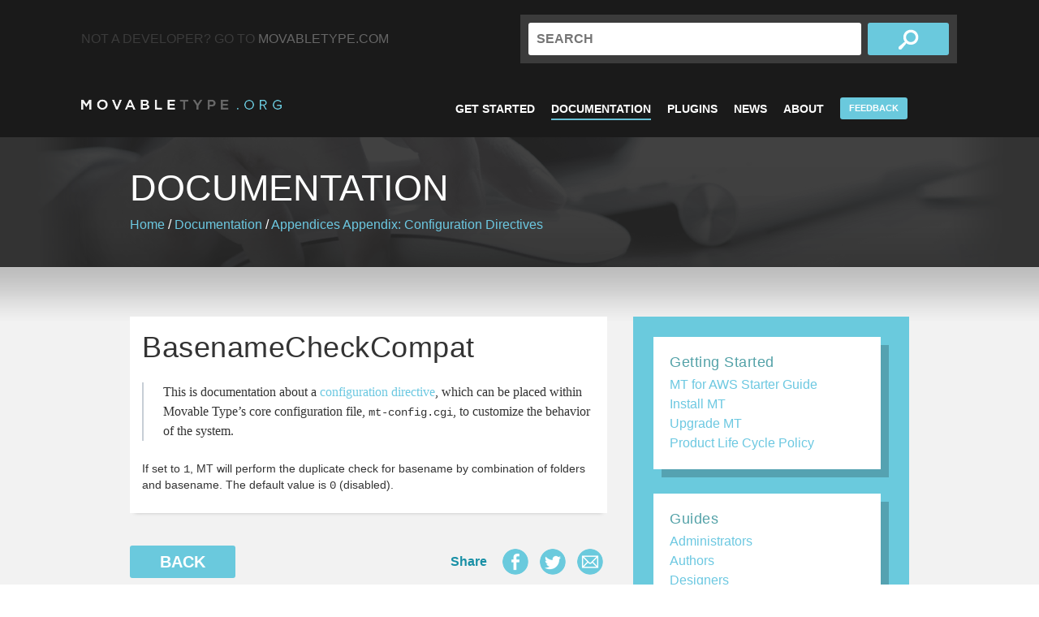

--- FILE ---
content_type: text/html; charset=utf-8
request_url: https://movabletype.org/documentation/appendices/config-directives/basenamecheckcompat.html
body_size: 3854
content:
<!DOCTYPE html>
<!--[if lt IE 7 ]><html class="ie ie6" lang="en"><![endif]-->
<!--[if IE 7 ]><html class="ie ie7" lang="en"><![endif]-->
<!--[if IE 8 ]><html class="ie ie8" lang="en"><![endif]-->
<!--[if (gte IE 9)|!(IE)]><!--><html lang="en"><!--<![endif]-->
<head>
  <meta charset="utf-8">
  <meta name="viewport" content="width=device-width, initial-scale=1, maximum-scale=1">

  <title>MovableType.org &ndash; Documentation:BasenameCheckCompat</title>
<!-- Google Tag Manager -->
<script>(function(w,d,s,l,i){w[l]=w[l]||[];w[l].push({'gtm.start':
new Date().getTime(),event:'gtm.js'});var f=d.getElementsByTagName(s)[0],
j=d.createElement(s),dl=l!='dataLayer'?'&l='+l:'';j.async=true;j.src=
'https://www.googletagmanager.com/gtm.js?id='+i+dl;f.parentNode.insertBefore(j,f);
})(window,document,'script','dataLayer','GTM-WH2GQRX');</script>
<!-- End Google Tag Manager -->
  <meta name="description" content="Build your website with the powerful content management system Movable Type. Our blogging software and static publishing platform makes site management easy and effective.">

  
  <link rel="shortcut icon" href="https://www.movabletype.jp/assets/img/favicon.ico" /> 
<meta property="og:type" content="website">
<meta property="og:site_name" content="Documentation">
<meta property="og:image" content="https://www.movabletype.jp/common/images/ogp_default.png">
<meta property="og:url" content="https://www.movabletype.jp/">

  <link rel="stylesheet" type="text/css" href="/assets/css/ninja/ninja.css">
  <link rel="stylesheet" type="text/css" href="/assets/css/styles.css">
 

    <link rel="alternate" type="application/atom+xml" title="Movable Type News" href="/atom.xml">
  

  <!--[if lt IE 9]>
  
  <script src="/assets/js/html5.js"></script>
  <![endif]-->
  <script src="https://movabletype.org/documentation/mt.js"></script>

  
</head>
<body>
<!-- Google Tag Manager (noscript) -->
<noscript><iframe src="https://www.googletagmanager.com/ns.html?id=GTM-WH2GQRX"
height="0" width="0" style="display:none;visibility:hidden"></iframe></noscript>
<!-- End Google Tag Manager (noscript) -->
  <header>
    <div class="container">
      <div class="grid">
        <div class="span8"><p class="not-a-developer">Not a developer? Go to <a href="http://www.movabletype.com" class="notadeveloper" onclick="_gaq.push(['_link','http://www.movabletype.com']); return false;">MovableType.com</a></p></div>
        <div class="span8">
          <form method="get" action="/search/">
            <input class="text" name="search" placeholder="Search" type="text">
            <input class="search" type="submit" value="search">
          </form>
        </div>
      </div>
      <div class="grid">
        <div class="span6"><a class="branding" href="/">MovableType.org</a></div>
        <div class="span10">
  <ul class="navigation">
    <li><a href="/start/">Get Started</a></li>
    <li class="active"><a href="/documentation/">Documentation</a></li>
    <li><a href="https://plugins.movabletype.org/">Plugins</a></li>
    <li><a href="/news/">News</a></li>
    <li><a href="/about/">About</a></li>
    <li><a href="#" class="btn-nav" id="feedbackformbtn">Feedback</a></li>
  </ul>
</div>


      </div>
    </div>
  </header>

<section class="wrapper masthead support">
  <div class="container">
    
      <div class="h1">Documentation</div>
    
    <div class="breadcrumbs">
      <a href="/">Home</a> /
      
        <a href="https://movabletype.org/documentation/">Documentation</a> /
      
      
        
          
            <a href="https://movabletype.org/documentation/appendices">Appendices</a>
          
          <a href="https://movabletype.org/documentation/appendices/config-directives">Appendix: Configuration Directives</a>
        
      
      
    </div>
  </div>
</section>
<section class="wrapper content">
  <div class="container">
    
    
    <div class="grid">
      <div class="span10">
        
          <article class="post widget white">
  
    <h1 class="lowercase">BasenameCheckCompat
</h1>
    

    
    
    
    
      <p><blockquote>This is documentation about a <a href="/documentation/appendices/config-directives/">configuration directive</a>, which can be placed within Movable Type&#8217;s core configuration file, <code>mt-config.cgi</code>, to customize the behavior of the system.</blockquote></p>

      
    
    
    

  
  
    
  
  
      <p>If set to <code>1</code>, MT will perform the duplicate check for basename by combination of folders and basename. The default value is <code>0</code> (disabled).</p>

      
      
      
        
      
      
      
      
    
</article>

        
        
          
            <div class="clearfix large-margin">
              <script> function goBack(){ if (document.referrer != "") {history.back();} }</script>
              <a class="button small pull-left" href="javascript:goBack();">Back</a>
              <div class="social-links pull-right">
                <span>Share</span>
<!-- AddThis Button BEGIN -->
<div class="addthis_toolbox addthis_default_style addthis_32x32_style">
<a class="addthis_button_facebook"><img src="/assets/img/social-icon-facebook.png" height="32" width="32" alt="Share on Facebook" /></a>
<a class="addthis_button_twitter"><img src="/assets/img/social-icon-twitter.png" height="32" width="32" alt="Share on Twitter" /></a>
<a class="addthis_button_email"><img src="/assets/img/social-icon-email.png" height="32" width="32" alt="Share by email" /></a>
</div>
<script type="text/javascript">
var addthis_config = {"data_track_addressbar":false,"data_track_clickback":false};
</script>
<script type="text/javascript" src="//s7.addthis.com/js/300/addthis_widget.js#pubid=ra-520d988b1fce578c"></script>
<!-- AddThis Button END -->

              </div>
            </div>
            
          
        
      </div>
      <div class="span6">
        
        
          <div class="widget">
  <ul class="widgets">
    <li>
      <h4>Getting Started</h4>
      <ul>
        <li><a href="https://movabletype.org/documentation/installation/aws/">MT for AWS Starter Guide</a></li>
        <li><a href="https://movabletype.org/documentation/installation/">Install MT</a></li>
        <li><a href="https://movabletype.org/documentation/installation/upgrade-movable-type.html">Upgrade MT</a></li>
        <li><a href="https://movabletype.org/product-life-cycle-policy.html">Product Life Cycle Policy</a></li>
    </ul>
    </li>
    <li>
      <h4>Guides</h4>
      <ul>
        <li><a href="https://movabletype.org/documentation/administrator/">Administrators</a></li>
        <li><a href="https://movabletype.org/documentation/author/">Authors</a></li>
        <li><a href="https://movabletype.org/documentation/designer/">Designers</a></li>
        <li><a href="https://movabletype.org/documentation/developer/">Developers</a></li>
      </ul>
    </li>
    <li>
      <h4>Reference</h4>
      <ul>
        <li><a href="https://movabletype.org/documentation/appendices/tags/">Template Tags</a></li>
        <li><a href="https://movabletype.org/documentation/appendices/modifiers/">Tag Modifiers</a></li>
        <li><a href="https://movabletype.org/documentation/appendices/date-formats.html">Date Formats</a></li>
        <li><a href="https://movabletype.org/documentation/appendices/archive-file-path-specifiers.html">Archive File Path Specifiers</a></li>
        <li><a href="https://movabletype.org/documentation/appendices/config-directives/">Configuration Directives</a></li>
        <li><a href="https://movabletype.org/documentation/designer/archive-template-variables.html">Archive Template Variables</a></li>
      </ul>
    </li>
    <li>
      <h4>Solutions</h4>
      <ul>
        <li><a href="https://movabletype.org/documentation/professional/">Professional Pack</a></li>
        <li><a href="https://movabletype.org/documentation/enterprise/">Enterprise Solution</a></li>
        <li><a href="https://movabletype.org/documentation/community/">Community Solution</a></li>
      </ul>
    </li>
  </ul>
  
</div>

        
      </div>
    </div>
  </div>
</section>
<footer>
            <div class="container">
                <div class="grid">
                    <div class="span3">
                        <h3>About</h3>
                        <ul>
                            <li><a href="http://www.movabletype.com" class="notadeveloper" onclick="_gaq.push(['_link','http://www.movabletype.com']); return false;">MovableType.com</a></li>
                            <li><a href="/about/features/">Features</a></li>
                            <li><a href="http://movabletype.com/#aws" onclick="_gaq.push(['_link','http://movabletype.com/#aws']); return false;">Purchase</a></li>
                            <li><a href="https://mtuser.sixapart.jp/en/">Product Registration</a></li>
                        </ul>
                    </div>
                    <div class="span3">
                        <h3>Documentation</h3>
                        <ul>
                            <li><a href="/documentation/">Documentation Overview</a></li>
                            <li><a href="/documentation/administrator/">Administrator's Guide</a></li>
                            <li><a href="/documentation/author/">Author's Guide</a></li>
                            <li><a href="/documentation/designer/">Designers's Guide</a></li>
                            <li><a href="/documentation/developer/">Plugin Developer's Guide</a></li>
                            <li><a href="/product-life-cycle-policy.html">Product Life Cycle Policy</a></li>
                        </ul>
                    </div>
                    <div class="span3">
                        <h3>News</h3>
                        <ul>
                            <li><a href="/news/">News Blog</a></li>
                            <li><a href="/documentation/appendices/release-notes/">Release Notes</a></li>
                        </ul>
                    </div>
                    <div class="span3 align-right">
                        <ul class="right">
                        <li><a href="https://movabletype.com/inquiry/general.html" class="notadeveloper" onclick="_gaq.push(['_link','https://movabletype.com/inquiry/general.html']); return false;">Contact</a></li>
                        </ul>
                    </div>
                </div>
            </div>
        </footer>
        <footer class="bottom">
            <div class="container">
                <div class="pull-left"></div>
                <div class="align-right pull-right">
                    Copyright &copy; 2025, Six Apart Ltd. All rights reserved.<br>
                    <a href="http://www.movabletype.com/privacy/">Privacy Policy</a>
                </div>
            </div>
        </footer>
        
        <script src="/assets/js/jquery.js"></script>
        
        <script type="text/javascript">
            setTimeout(function(){var a=document.createElement("script");
            var b=document.getElementsByTagName("script")[0];
            a.src=document.location.protocol+"//dnn506yrbagrg.cloudfront.net/pages/scripts/0011/7206.js?"+Math.floor(new Date().getTime()/3600000);
            a.async=true;a.type="text/javascript";b.parentNode.insertBefore(a,b)}, 1);
        </script>
        <script type="text/javascript" src="https://movabletype.atlassian.net/s/d41d8cd98f00b204e9800998ecf8427e-T/c8vwe6/b/a/7ebd7d8b8f8cafb14c7b0966803e5701/_/download/batch/com.atlassian.jira.collector.plugin.jira-issue-collector-plugin:issuecollector/com.atlassian.jira.collector.plugin.jira-issue-collector-plugin:issuecollector.js?locale=ja-JP&collectorId=1159db84"></script>
        <script type="text/javascript">window.ATL_JQ_PAGE_PROPS =  {
        "triggerFunction": function(showCollectorDialog) {
            //Requires that jQuery is available! 
            jQuery("#feedbackformbtn").click(function(e) {
                e.preventDefault();
                showCollectorDialog();
            });
        }};</script>
    </body>
</html>
